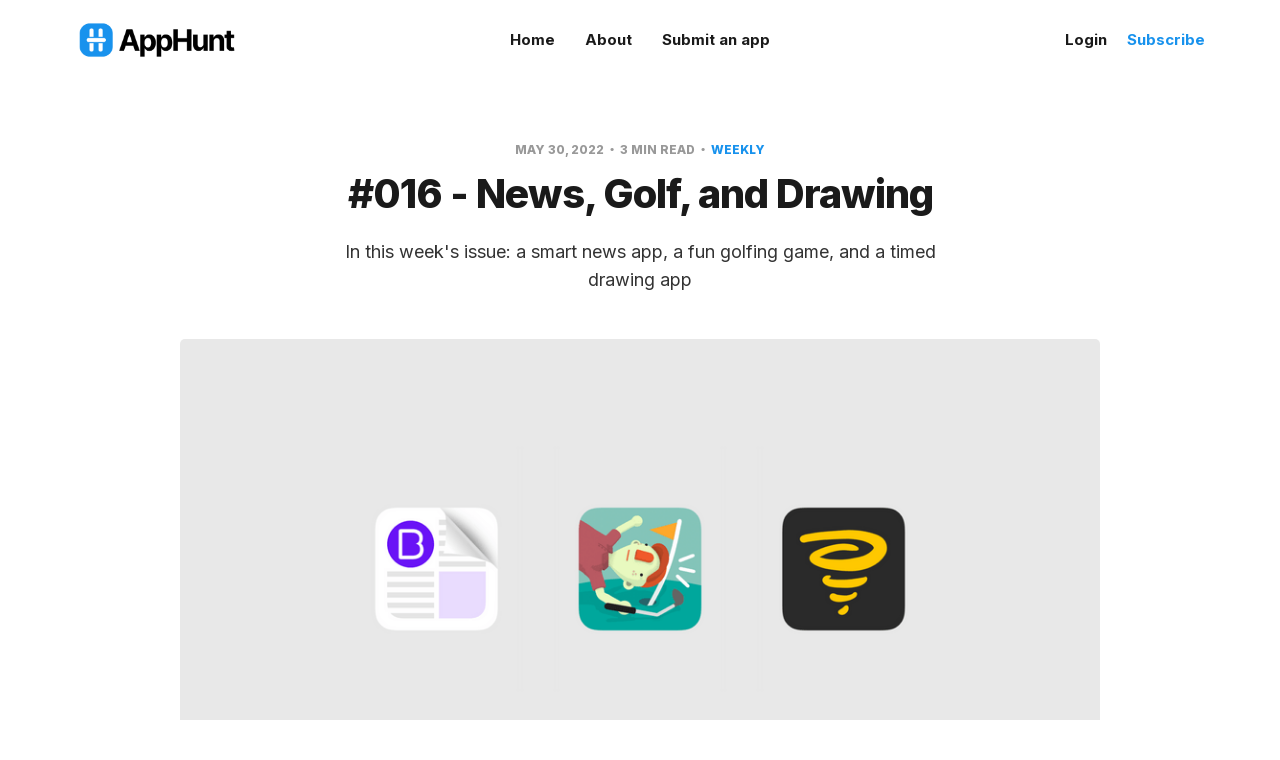

--- FILE ---
content_type: text/html; charset=utf-8
request_url: https://apphunt.org/weekly-016/
body_size: 8315
content:
<!DOCTYPE html>
<html lang="en">

<head>
    <meta charset="utf-8">
    <meta name="viewport" content="width=device-width, initial-scale=1">
    <title>#016 - News, Golf, and Drawing</title>
    <link rel="stylesheet" href="/assets/built/screen.css?v=81985b0c8b">
    <link rel="preconnect" href="https://fonts.googleapis.com">
    <link rel="preconnect" href="https://fonts.gstatic.com" crossorigin>
    <link rel="stylesheet" href="https://fonts.googleapis.com/css2?family=Lora:ital,wght@0,400;0,700;1,400;1,700&family=Inter:wght@100;200;300;400;500;600;700;800;900&display=swap">

    <script>
        var siteUrl = 'https://apphunt.org';
    </script>

    <meta name="description" content="In this week&#x27;s issue: a smart news app, a fun golfing game, and a timed drawing app" />
    <link rel="icon" href="https://apphunt.org/content/images/size/w256h256/2022/03/68725651-5CE6-4BCE-8A64-7BEF6519A1C7.png" type="image/png" />
    <link rel="canonical" href="https://apphunt.org/weekly-016/" />
    <meta name="referrer" content="no-referrer-when-downgrade" />
    
    <meta property="og:site_name" content="AppHunt" />
    <meta property="og:type" content="article" />
    <meta property="og:title" content="#016 - News, Golf, and Drawing" />
    <meta property="og:description" content="In this week&#x27;s issue: a smart news app, a fun golfing game, and a timed drawing app" />
    <meta property="og:url" content="https://apphunt.org/weekly-016/" />
    <meta property="og:image" content="https://apphunt.org/content/images/2022/05/IMG_1035.png" />
    <meta property="article:published_time" content="2022-05-30T07:00:32.000Z" />
    <meta property="article:modified_time" content="2022-06-28T13:46:54.000Z" />
    <meta property="article:tag" content="Weekly" />
    <meta property="article:tag" content="Import 2022-12-08 02:44" />
    
    <meta name="twitter:card" content="summary_large_image" />
    <meta name="twitter:title" content="#016 - News, Golf, and Drawing" />
    <meta name="twitter:description" content="In this week&#x27;s issue: a smart news app, a fun golfing game, and a timed drawing app" />
    <meta name="twitter:url" content="https://apphunt.org/weekly-016/" />
    <meta name="twitter:image" content="https://apphunt.org/content/images/2022/05/IMG_1035.png" />
    <meta name="twitter:label1" content="Written by" />
    <meta name="twitter:data1" content="Paul Haedrich" />
    <meta name="twitter:label2" content="Filed under" />
    <meta name="twitter:data2" content="Weekly, Import 2022-12-08 02:44" />
    <meta name="twitter:site" content="@apphuntorg" />
    <meta property="og:image:width" content="1920" />
    <meta property="og:image:height" content="1080" />
    
    <script type="application/ld+json">
{
    "@context": "https://schema.org",
    "@type": "Article",
    "publisher": {
        "@type": "Organization",
        "name": "AppHunt",
        "url": "https://apphunt.org/",
        "logo": {
            "@type": "ImageObject",
            "url": "https://apphunt.org/content/images/2022/03/95A8EDE7-4671-433E-B506-7C8FF3573EDE.png"
        }
    },
    "author": {
        "@type": "Person",
        "name": "Paul Haedrich",
        "url": "https://apphunt.org/author/paul/",
        "sameAs": []
    },
    "headline": "#016 - News, Golf, and Drawing",
    "url": "https://apphunt.org/weekly-016/",
    "datePublished": "2022-05-30T07:00:32.000Z",
    "dateModified": "2022-06-28T13:46:54.000Z",
    "image": {
        "@type": "ImageObject",
        "url": "https://apphunt.org/content/images/2022/05/IMG_1035.png",
        "width": 1920,
        "height": 1080
    },
    "keywords": "Weekly, Import 2022-12-08 02:44",
    "description": "In this week&#x27;s issue: a smart news app, a fun golfing game, and a timed drawing app",
    "mainEntityOfPage": {
        "@type": "WebPage",
        "@id": "https://apphunt.org/"
    }
}
    </script>

    <meta name="generator" content="Ghost 5.25" />
    <link rel="alternate" type="application/rss+xml" title="AppHunt" href="https://apphunt.org/rss/" />
    <script defer src="https://cdn.jsdelivr.net/ghost/portal@~2.20/umd/portal.min.js" data-ghost="https://apphunt.org/" data-key="04bbd4852c49c6854445fcbe84" data-api="https://apphunt.org/ghost/api/content/" crossorigin="anonymous"></script><style id="gh-members-styles">.gh-post-upgrade-cta-content,
.gh-post-upgrade-cta {
    display: flex;
    flex-direction: column;
    align-items: center;
    font-family: -apple-system, BlinkMacSystemFont, 'Segoe UI', Roboto, Oxygen, Ubuntu, Cantarell, 'Open Sans', 'Helvetica Neue', sans-serif;
    text-align: center;
    width: 100%;
    color: #ffffff;
    font-size: 16px;
}

.gh-post-upgrade-cta-content {
    border-radius: 8px;
    padding: 40px 4vw;
}

.gh-post-upgrade-cta h2 {
    color: #ffffff;
    font-size: 28px;
    letter-spacing: -0.2px;
    margin: 0;
    padding: 0;
}

.gh-post-upgrade-cta p {
    margin: 20px 0 0;
    padding: 0;
}

.gh-post-upgrade-cta small {
    font-size: 16px;
    letter-spacing: -0.2px;
}

.gh-post-upgrade-cta a {
    color: #ffffff;
    cursor: pointer;
    font-weight: 500;
    box-shadow: none;
    text-decoration: underline;
}

.gh-post-upgrade-cta a:hover {
    color: #ffffff;
    opacity: 0.8;
    box-shadow: none;
    text-decoration: underline;
}

.gh-post-upgrade-cta a.gh-btn {
    display: block;
    background: #ffffff;
    text-decoration: none;
    margin: 28px 0 0;
    padding: 8px 18px;
    border-radius: 4px;
    font-size: 16px;
    font-weight: 600;
}

.gh-post-upgrade-cta a.gh-btn:hover {
    opacity: 0.92;
}</style>
    <script defer src="https://cdn.jsdelivr.net/ghost/sodo-search@~1.1/umd/sodo-search.min.js" data-key="04bbd4852c49c6854445fcbe84" data-styles="https://cdn.jsdelivr.net/ghost/sodo-search@~1.1/umd/main.css" data-sodo-search="https://apphunt.org/" crossorigin="anonymous"></script>
    <script defer src="/public/cards.min.js?v=81985b0c8b"></script>
    <link rel="stylesheet" type="text/css" href="/public/cards.min.css?v=81985b0c8b">
    <script defer src="/public/comment-counts.min.js?v=81985b0c8b" data-ghost-comments-counts-api="https://apphunt.org/members/api/comments/counts/"></script>
    <script defer src="/public/member-attribution.min.js?v=81985b0c8b"></script>
    <style>
    .kg-product-card-container {
    	max-width: 100%;
    }
    .kg-product-card-image {
        border-radius: 5px;
	}
    .speechkit-io-iframe {
		border-radius: 5px;
    }
    img.u-object-fit {
    	border-radius: 5px;
    }
    .featured-wrapper .u-placeholder {
      	margin-bottom: 1rem;
    }
</style>

<!-- Cloudflare Web Analytics --><script defer src='https://static.cloudflareinsights.com/beacon.min.js' data-cf-beacon='{"token": "c433675fc7bb4edea1aa3f69ed9bc72c"}'></script><!-- End Cloudflare Web Analytics -->
<style>:root {--ghost-accent-color: #1892ED;}</style>
</head>

<body class="post-template tag-weekly tag-import-2022-12-08-02-44">
    <svg width="0" height="0" style="display: none;">
    <symbol xmlns="http://www.w3.org/2000/svg" viewBox="0 0 32 32" id="arrow-left">
        <path d="M26.667 14.667v2.667h-16L18 24.667l-1.893 1.893L5.547 16l10.56-10.56L18 7.333l-7.333 7.333h16z"></path>
    </symbol>
    <symbol xmlns="http://www.w3.org/2000/svg" viewBox="0 0 32 32" id="arrow-right">
        <path d="M5.333 14.667v2.667h16L14 24.667l1.893 1.893L26.453 16 15.893 5.44 14 7.333l7.333 7.333h-16z"></path>
    </symbol>
    <symbol xmlns="http://www.w3.org/2000/svg" viewBox="0 0 32 32" id="brightness-2">
        <path
            d="M13.333 2.667c-2.427 0-4.707.667-6.667 1.8 4 2.307 6.667 6.6 6.667 11.533s-2.667 9.227-6.667 11.533c1.96 1.133 4.24 1.8 6.667 1.8 7.36 0 13.333-5.973 13.333-13.333S20.693 2.667 13.333 2.667z">
        </path>
    </symbol>
    <symbol xmlns="http://www.w3.org/2000/svg" viewBox="0 0 32 32" id="chevron-left">
        <path d="M20.547 22.107L14.44 16l6.107-6.12L18.667 8l-8 8 8 8 1.88-1.893z"></path>
    </symbol>
    <symbol xmlns="http://www.w3.org/2000/svg" viewBox="0 0 32 32" id="chevron-right">
        <path d="M11.453 22.107L17.56 16l-6.107-6.12L13.333 8l8 8-8 8-1.88-1.893z"></path>
    </symbol>
    <symbol xmlns="http://www.w3.org/2000/svg" viewBox="0 0 32 32" id="circle-half-full">
        <path
            d="M16 2.667c-7.36 0-13.333 5.973-13.333 13.333s5.973 13.333 13.333 13.333c7.36 0 13.333-5.973 13.333-13.333s-5.973-13.333-13.333-13.333zM16 5.333c5.893 0 10.667 4.773 10.667 10.667s-4.773 10.667-10.667 10.667v-21.333z">
        </path>
    </symbol>
    <symbol xmlns="http://www.w3.org/2000/svg" viewBox="0 0 32 32" id="dots-horizontal">
        <path
            d="M21.333 16c0-1.473 1.194-2.667 2.667-2.667v0c1.473 0 2.667 1.194 2.667 2.667v0c0 1.473-1.194 2.667-2.667 2.667v0c-1.473 0-2.667-1.194-2.667-2.667v0zM13.333 16c0-1.473 1.194-2.667 2.667-2.667v0c1.473 0 2.667 1.194 2.667 2.667v0c0 1.473-1.194 2.667-2.667 2.667v0c-1.473 0-2.667-1.194-2.667-2.667v0zM5.333 16c0-1.473 1.194-2.667 2.667-2.667v0c1.473 0 2.667 1.194 2.667 2.667v0c0 1.473-1.194 2.667-2.667 2.667v0c-1.473 0-2.667-1.194-2.667-2.667v0z">
        </path>
    </symbol>
    <symbol xmlns="http://www.w3.org/2000/svg" viewBox="0 0 32 32" id="facebook-box">
        <path
            d="M6.667 4h18.667c1.467 0 2.667 1.2 2.667 2.667v18.667c0 1.467-1.2 2.667-2.667 2.667H6.667A2.675 2.675 0 0 1 4 25.334V6.667C4 5.2 5.2 4 6.667 4zM24 6.667h-3.333A4.672 4.672 0 0 0 16 11.334v3.333h-2.667v4H16V28h4v-9.333h4v-4h-4V12c0-.733.6-1.333 1.333-1.333H24v-4z">
        </path>
    </symbol>
    <symbol xmlns="http://www.w3.org/2000/svg" viewBox="0 0 32 32" id="facebook">
        <path
            d="M22.667 2.667V8H20c-.92 0-1.333 1.08-1.333 2v3.333h4v5.333h-4v10.667h-5.333V18.666h-4v-5.333h4V8a5.332 5.332 0 0 1 5.333-5.333h4z">
        </path>
    </symbol>
    <symbol xmlns="http://www.w3.org/2000/svg" viewBox="0 0 32 32" id="linkedin">
        <path
            d="M25.333 4c1.473 0 2.667 1.194 2.667 2.667v0 18.667c0 1.473-1.194 2.667-2.667 2.667v0h-18.667c-1.473 0-2.667-1.194-2.667-2.667v0-18.667c0-1.473 1.194-2.667 2.667-2.667v0h18.667zM24.667 24.667v-7.067c0-2.401-1.946-4.347-4.347-4.347v0c-1.133 0-2.453 0.693-3.093 1.733v-1.48h-3.72v11.16h3.72v-6.573c0-1.027 0.827-1.867 1.853-1.867 1.031 0 1.867 0.836 1.867 1.867v0 6.573h3.72zM9.173 11.413c1.237 0 2.24-1.003 2.24-2.24v0c0-1.24-1-2.253-2.24-2.253-1.244 0-2.253 1.009-2.253 2.253v0c0 1.24 1.013 2.24 2.253 2.24zM11.027 24.667v-11.16h-3.693v11.16h3.693z">
        </path>
    </symbol>
    <symbol xmlns="http://www.w3.org/2000/svg" viewBox="0 0 40 40" id="loader">
        <path opacity="0.3" fill="currentColor"
            d="M20.201,5.169c-8.254,0-14.946,6.692-14.946,14.946c0,8.255,6.692,14.946,14.946,14.946 s14.946-6.691,14.946-14.946C35.146,11.861,28.455,5.169,20.201,5.169z M20.201,31.749c-6.425,0-11.634-5.208-11.634-11.634 c0-6.425,5.209-11.634,11.634-11.634c6.425,0,11.633,5.209,11.633,11.634C31.834,26.541,26.626,31.749,20.201,31.749z" />
        <path fill="currentColor"
            d="M26.013,10.047l1.654-2.866c-2.198-1.272-4.743-2.012-7.466-2.012h0v3.312h0 C22.32,8.481,24.301,9.057,26.013,10.047z">
            <animateTransform attributeType="xml" attributeName="transform" type="rotate" from="0 20 20" to="360 20 20"
                dur="0.5s" repeatCount="indefinite" />
        </path>
    </symbol>
    <symbol xmlns="http://www.w3.org/2000/svg" viewBox="0 0 32 32" id="magnify">
        <path
            d="M12.667 4a8.667 8.667 0 0 1 8.667 8.667c0 2.147-.787 4.12-2.08 5.64l.36.36h1.053l6.667 6.667-2 2-6.667-6.667v-1.053l-.36-.36a8.689 8.689 0 0 1-5.64 2.08C7.88 21.334 4 17.454 4 12.667S7.88 4 12.667 4zm0 2.667c-3.333 0-6 2.667-6 6s2.667 6 6 6 6-2.667 6-6-2.667-6-6-6z">
        </path>
    </symbol>
    <symbol xmlns="http://www.w3.org/2000/svg" viewBox="0 0 32 32" id="menu-down">
        <path d="M9.333 13.333L16 20l6.667-6.667H9.334z"></path>
    </symbol>
    <symbol xmlns="http://www.w3.org/2000/svg" viewBox="0 0 32 32" id="rss-box">
        <path
            d="M6.667 4h18.667c1.467 0 2.667 1.2 2.667 2.667v18.667c0 1.467-1.2 2.667-2.667 2.667H6.667A2.675 2.675 0 0 1 4 25.334V6.667C4 5.2 5.2 4 6.667 4zM10 20c-1.107 0-2 .893-2 2s.893 2 2 2 2-.893 2-2-.893-2-2-2zm-2-6.667V16c4.413 0 8 3.587 8 8h2.667c0-5.893-4.773-10.667-10.667-10.667zM8 8v2.667c7.36 0 13.333 5.973 13.333 13.333H24c0-8.84-7.16-16-16-16z">
        </path>
    </symbol>
    <symbol xmlns="http://www.w3.org/2000/svg" viewBox="0 0 32 32" id="star">
        <path
            d="M16 23.027L24.24 28l-2.187-9.373 7.28-6.307-9.587-.827-3.747-8.827-3.747 8.827-9.587.827 7.267 6.307L7.759 28l8.24-4.973z">
        </path>
    </symbol>
    <symbol xmlns="http://www.w3.org/2000/svg" viewBox="0 0 24 24" id="table-of-contents">
        <path d="M3 9h14V7H3v2m0 4h14v-2H3v2m0 4h14v-2H3v2m16 0h2v-2h-2v2m0-10v2h2V7h-2m0 6h2v-2h-2v2z"></path>
    </symbol>
    <symbol xmlns="http://www.w3.org/2000/svg" viewBox="0 0 32 32" id="twitter-box">
        <path
            d="M6.667 4h18.667c1.467 0 2.667 1.2 2.667 2.667v18.667c0 1.467-1.2 2.667-2.667 2.667H6.667A2.675 2.675 0 0 1 4 25.334V6.667C4 5.2 5.2 4 6.667 4zm16.946 8.44c.64-.533 1.387-1.173 1.72-1.88-.547.28-1.2.453-1.92.547.667-.48 1.213-1.107 1.493-1.96-.693.373-1.4.693-2.28.853-2.067-2.493-7.013-.467-6.133 3.267-3.48-.213-5.6-1.787-7.36-3.72-1 1.627-.133 4.093 1.053 4.773-.613-.04-1.08-.227-1.52-.44.053 2.053 1.187 3.04 2.773 3.573a4.47 4.47 0 0 1-1.52.04c.493 1.427 1.52 2.32 3.28 2.507-1.2 1.013-3.413 1.72-5.2 1.44 1.533.973 3.28 1.747 5.707 1.64 5.88-.267 9.813-4.48 9.907-10.64z">
        </path>
    </symbol>
    <symbol xmlns="http://www.w3.org/2000/svg" viewBox="0 0 32 32" id="twitter">
        <path
            d="M29.947 8a11.423 11.423 0 0 1-3.28.92 5.738 5.738 0 0 0 2.507-3.173 11.52 11.52 0 0 1-3.627 1.4C24.494 6 23.014 5.334 21.334 5.334c-3.133 0-5.693 2.56-5.693 5.72 0 .453.053.893.147 1.307A16.261 16.261 0 0 1 4.001 6.388a5.663 5.663 0 0 0-.773 2.867c0 1.987 1 3.747 2.547 4.747-.947 0-1.827-.267-2.6-.667v.04a5.724 5.724 0 0 0 4.587 5.613 5.644 5.644 0 0 1-2.574.093c.72 2.253 2.813 3.933 5.333 3.973-1.947 1.547-4.413 2.453-7.107 2.453-.453 0-.907-.027-1.36-.08A16.19 16.19 0 0 0 10.827 28c10.507 0 16.28-8.72 16.28-16.28 0-.253 0-.493-.013-.747A11.42 11.42 0 0 0 29.947 8z">
        </path>
    </symbol>
    <symbol xmlns="http://www.w3.org/2000/svg" viewBox="0 0 32 32" id="white-balance-sunny">
        <path
            d="M4.733 24.72l1.88 1.88 2.4-2.387L7.12 22.32zm9.934 5.213h2.667V26h-2.667zM16 7.333c-4.413 0-8 3.587-8 8s3.587 8 8 8 8-3.587 8-8c0-4.427-3.587-8-8-8zm10.667 9.334h4V14h-4zm-3.68 7.546l2.4 2.387 1.88-1.88-2.387-2.4zm4.28-18.266l-1.88-1.88-2.4 2.387 1.893 1.893zM17.333.733h-2.667v3.933h2.667zM5.333 14h-4v2.667h4zm3.68-7.547l-2.4-2.387-1.88 1.88 2.387 2.4 1.893-1.893z">
        </path>
    </symbol>
    <symbol xmlns="http://www.w3.org/2000/svg" viewBox="0 0 32 32" id="window-close">
        <path
            d="M17.947 16l7.387 7.387v1.947h-1.947L16 17.947l-7.387 7.387H6.666v-1.947L14.053 16 6.666 8.613V6.666h1.947L16 14.053l7.387-7.387h1.947v1.947L17.947 16z">
        </path>
    </symbol>
</svg>
    <div class="site">
        <header class="site-header container">
    <div class="header-left">
        <a class="logo" href="https://apphunt.org">
                    <img class="logo-image white" src="/content/images/2022/12/IMG_0515.PNG" alt="AppHunt">
                <img class="logo-image" src="https://apphunt.org/content/images/2022/03/95A8EDE7-4671-433E-B506-7C8FF3573EDE.png" alt="AppHunt">
        </a>
    </div>
        <nav class="main-nav hidden-xs hidden-sm hidden-md">
                <a class="menu-item menu-item-home"
        href="https://apphunt.org/">Home</a>
    <a class="menu-item menu-item-about"
        href="https://apphunt.org/about/">About</a>
    <a class="menu-item menu-item-submit-an-app"
        href="https://apphunt.org/submit/">Submit an app</a>

        </nav>

        <div class="burger hidden-lg hidden-xl">
            <div class="burger-bar"></div>
            <div class="burger-bar"></div>
        </div>

        <div class="mobile-menu hidden-lg hidden-xl">
            <div class="container">
                <nav class="mobile-nav">
                        <a class="menu-item menu-item-home"
        href="https://apphunt.org/">Home</a>
    <a class="menu-item menu-item-about"
        href="https://apphunt.org/about/">About</a>
    <a class="menu-item menu-item-submit-an-app"
        href="https://apphunt.org/submit/">Submit an app</a>

                        <button class="button-text menu-item members-login" data-portal="signin">Login</button>
                        <button class="button-text menu-item menu-item-cta members-subscribe" data-portal="signup">Subscribe</button>
                </nav>
            </div>
        </div>
    <div class="header-right hidden-xs hidden-sm hidden-md">
            <button class="button-text menu-item members-login" data-portal="signin">Login</button>
            <button class="button-text menu-item menu-item-cta members-subscribe" data-portal="signup">Subscribe</button>
    </div>
</header>

        <header class="sticky">
            <div class="sticky-title">#016 - News, Golf, and Drawing</div>
            <button class="button-icon sticky-toc-button" aria-label="Table of Contents">
                <svg class="icon">
                    <use xlink:href="#table-of-contents"></use>
                </svg>
                <div class="sticky-toc"></div>
            </button>
            <div class="sticky-track">
                <div class="sticky-progress"></div>
            </div>
        </header>
        <div class="site-content">
            
<div class="content-area">
    <main class="site-main">
            <article class="single post tag-weekly tag-import-2022-12-08-02-44">
    <header class="single-header kg-canvas">
            <div class="single-meta">
                <span class="single-meta-item single-meta-date">
                    <time datetime="2022-05-30">
                        May 30, 2022
                    </time>
                </span>
                <span class="single-meta-item single-meta-length">
                    3 min read
                </span>
                    <span class="single-meta-item single-meta-tag">
                        <a class="post-tag post-tag-weekly" href="/tag/weekly/">
                            Weekly
                        </a>
                    </span>
            </div>
        <h1 class="single-title">#016 - News, Golf, and Drawing</h1>
            <div class="single-excerpt">
                In this week&#x27;s issue: a smart news app, a fun golfing game, and a timed drawing app
            </div>
                <figure class="single-media kg-width-wide">
                    <div class="u-placeholder horizontal">
                        <img class="lazyload u-object-fit" style="border-radius: 5px;" data-srcset="/content/images/size/w400/2022/05/IMG_1035.png 400w,
/content/images/size/w750/2022/05/IMG_1035.png 750w,
/content/images/size/w960/2022/05/IMG_1035.png 960w,
/content/images/size/w1140/2022/05/IMG_1035.png 1140w"
                            data-sizes="auto" src="/content/images/size/w960/2022/05/IMG_1035.png"
                            srcset="[data-uri]"
                            alt="#016 - News, Golf, and Drawing">
                    </div>

                </figure>
    </header>
    <div class="single-content gh-content kg-canvas">
        <p>Welcome to this week's issue of AppHunt! My name is Paul, and I'll guide you through the app jungle today!</p><p>I have a smart news app, a fun golfing game, and a timed drawing app for you in this issue today. Let's get into it!</p><hr><h2 id="bignews">BigNews</h2><p>BigNews is a news reading app with some smart features. You start by subscribing to channels like BBC or TechCrunch. BigNews will sort posts from the channels you've subscribed to into smart categories. The app has a "Today" tab, which has a magazine-like layout containing the most relevant news of the day, without needing to endlessly scroll through feeds. You can also receive newsletters in the app. The app fits well into Apple's UI design.</p>

<section class="single-cta">
        <h2 class="single-cta-title">This post is for subscribers only</h2>
        <button class="button single-cta-button" data-portal="signup">Subscribe now</button>
        <br>
        <button class="button-text single-cta-footer" data-portal="signin">Already have an account? Sign in</button>
</section>
    </div>
        <footer class="single-footer container medium">
            <div class="single-footer-left">
                    <div class="navigation navigation-previous">
                        <a class="navigation-link" href="/weekly-015/"
                            aria-label="Previous post">
                            <svg class="icon navigation-icon">
                                <use xlink:href="#arrow-left"></use>
                            </svg>
                        </a>
                    </div>
            </div>
            <div class="single-footer-middle">
                    <div class="single-footer-top">
                        <h3 class="single-footer-title">Published by:</h3>
                        <div class="author-list">
                                <div class="author-image-placeholder u-placeholder square">
                                    <a href="/author/paul/" title="Paul Haedrich">
                                        <img class="author-image lazyload u-object-fit"
                                            data-srcset=""
                                            src=""
                                            srcset="[data-uri]"
                                            alt="Paul Haedrich">
                                    </a>
                                </div>
                        </div>
                    </div>
                    <div class="single-footer-bottom">
                        <div class="share">
                            <a class="share-link share-link-facebook" href="https://www.facebook.com/sharer.php?u=https://apphunt.org/weekly-016/" target="_blank" rel="noopener noreferrer">
                                <svg class="icon icon-facebook">
                                    <use xlink:href="#facebook"></use>
                                </svg>
                                Share
                            </a>
                            <a class="share-link share-link-twitter" href="https://twitter.com/intent/tweet?url=https://apphunt.org/weekly-016/&text=%23016%20-%20News%2C%20Golf%2C%20and%20Drawing" target="_blank" rel="noopener noreferrer">
                                <svg class="icon icon-twitter">
                                    <use xlink:href="#twitter"></use>
                                </svg>
                                Tweet
                            </a>
                        </div>
                    </div>
            </div>
            <div class="single-footer-right">
                    <div class="navigation navigation-next">
                        <a class="navigation-link" href="/weekly-017/"
                            aria-label="Next post">
                            <svg class="icon navigation-icon">
                                <use xlink:href="#arrow-right"></use>
                            </svg>
                        </a>
                    </div>
            </div>
        </footer>
</article>
                <div style="padding: 24px;">
                    
                </div>
                        <section class="related-wrapper">
            <div class="container medium">
                <h3 class="related-title">You might also like...</h3>
                <div class="related-feed">
                        <article class="feed post featured">
    <div class="feed-calendar">
        <div class="feed-calendar-month">
            Dec
        </div>
        <div class="feed-calendar-day">
            12
        </div>
    </div>
    <h2 class="feed-title">#033 - Serious, Calm and Studious</h2>
    <div class="feed-right">
        <div class="feed-length">
            6 min read
        </div>
    </div>
    <svg class="icon feed-icon">
        <use xlink:href="#chevron-right"></use>
    </svg>
    <a class="u-permalink" href="/033/" aria-label="#033 - Serious, Calm and Studious"></a>
</article>
                        <article class="feed post featured">
    <div class="feed-calendar">
        <div class="feed-calendar-month">
            Sep
        </div>
        <div class="feed-calendar-day">
            19
        </div>
    </div>
    <h2 class="feed-title">#032 - Image Editing, Ad Blocking, and Soccer</h2>
    <div class="feed-right">
        <div class="feed-length">
            3 min read
        </div>
    </div>
    <svg class="icon feed-icon">
        <use xlink:href="#chevron-right"></use>
    </svg>
    <a class="u-permalink" href="/weekly-032/" aria-label="#032 - Image Editing, Ad Blocking, and Soccer"></a>
</article>
                        <article class="feed post featured">
    <div class="feed-calendar">
        <div class="feed-calendar-month">
            Sep
        </div>
        <div class="feed-calendar-day">
            12
        </div>
    </div>
    <h2 class="feed-title">#031 - Expenses, Notes, and Sharing</h2>
    <div class="feed-right">
        <div class="feed-length">
            3 min read
        </div>
    </div>
    <svg class="icon feed-icon">
        <use xlink:href="#chevron-right"></use>
    </svg>
    <a class="u-permalink" href="/weekly-031/" aria-label="#031 - Expenses, Notes, and Sharing"></a>
</article>
                        <article class="feed post featured">
    <div class="feed-calendar">
        <div class="feed-calendar-month">
            Sep
        </div>
        <div class="feed-calendar-day">
            05
        </div>
    </div>
    <h2 class="feed-title">#030 - Invoicing, Groceries, and Fishing</h2>
    <div class="feed-right">
        <div class="feed-length">
            3 min read
        </div>
    </div>
    <svg class="icon feed-icon">
        <use xlink:href="#chevron-right"></use>
    </svg>
    <a class="u-permalink" href="/weekly-030/" aria-label="#030 - Invoicing, Groceries, and Fishing"></a>
</article>
                        <article class="feed post featured">
    <div class="feed-calendar">
        <div class="feed-calendar-month">
            Aug
        </div>
        <div class="feed-calendar-day">
            29
        </div>
    </div>
    <h2 class="feed-title">#029 - Dark Noise, Cheat sheets, and Reward Cards</h2>
    <div class="feed-right">
        <div class="feed-length">
            3 min read
        </div>
    </div>
    <svg class="icon feed-icon">
        <use xlink:href="#chevron-right"></use>
    </svg>
    <a class="u-permalink" href="/weekly-029/" aria-label="#029 - Dark Noise, Cheat sheets, and Reward Cards"></a>
</article>
                </div>
            </div>
        </section>
                </main>
</div>

        </div>
        <footer class="site-footer container">
    <div class="social">
            <a class="social-item social-item-twitter"
                href="https://twitter.com/apphuntorg" target="_blank"
                rel="noopener noreferrer" aria-label="Twitter">
                <svg class="icon">
                    <use xlink:href="#twitter-box"></use>
                </svg>
            </a>
        <a class="social-item social-item-rss"
            href="https://feedly.com/i/subscription/feed/https://apphunt.org/rss/"
            target="_blank" rel="noopener noreferrer" aria-label="RSS">
            <svg class="icon">
                <use xlink:href="#rss-box"></use>
            </svg>
        </a>
    </div>

    <div class="copyright">
        Powered by <a href="https://ghost.org/" target="_blank"
            rel="noopener noreferrer">Ghost</a>
    </div>

    <nav class="footer-nav">
            <a class="menu-item menu-item-data-privacy"
        href="https://apphunt.org/privacy/">Data &amp; privacy</a>
    <a class="menu-item menu-item-terms"
        href="https://apphunt.org/terms/">Terms</a>
    <a class="menu-item menu-item-advertise-on-apphunt"
        href="https://apphunt.org/advertise-on-apphunt/">Advertise on AppHunt</a>
    <a class="menu-item menu-item-contact"
        href="https://apphunt.org/contact/">Contact</a>

    </nav>
</footer>        <div class="modal-overlay">
    <div class="modal modal-search">
        <div class="form-wrapper">
            <input class="modal-input search-input" type="search" placeholder="Enter keyword...">
            <button class="form-button search-button" aria-label="Search">
                <svg class="icon icon-search">
                    <use xlink:href="#magnify"></use>
                </svg>
                <svg class="icon icon-close">
                    <use xlink:href="#window-close"></use>
                </svg>
            </button>
        </div>
                <div class="popular-wrapper">
                    <h4 class="popular-title">Popular tags</h4>
                    <div class="popular-feed">
                            <a class="popular" href="/tag/weekly/">Weekly</a>
                            <a class="popular" href="/tag/import-2022-12-08-02-44/">Import 2022-12-08 02:44</a>
                    </div>
                </div>
        <div class="search-result"></div>
    </div>
    <button class="button-icon modal-close" aria-label="Close">
        <svg class="icon icon-close">
            <use xlink:href="#window-close"></use>
        </svg>
    </button>
</div>        <!-- Root element of PhotoSwipe. Must have class pswp. -->
<div class="pswp" tabindex="-1" role="dialog" aria-hidden="true">
    <!-- Background of PhotoSwipe.
        It's a separate element as animating opacity is faster than rgba(). -->
    <div class="pswp__bg"></div>

    <!-- Slides wrapper with overflow:hidden. -->
    <div class="pswp__scroll-wrap">
        <!-- Container that holds slides.
          PhotoSwipe keeps only 3 of them in the DOM to save memory.
          Don't modify these 3 pswp__item elements, data is added later on. -->
        <div class="pswp__container">
            <div class="pswp__item"></div>
            <div class="pswp__item"></div>
            <div class="pswp__item"></div>
        </div>

        <!-- Default (PhotoSwipeUI_Default) interface on top of sliding area. Can be changed. -->
        <div class="pswp__ui pswp__ui--hidden">
            <div class="pswp__top-bar">
                <!--  Controls are self-explanatory. Order can be changed. -->
                <div class="pswp__counter"></div>

                <button class="pswp__button pswp__button--close" title="Close (Esc)"></button>
                <button class="pswp__button pswp__button--share" title="Share"></button>
                <button class="pswp__button pswp__button--fs" title="Toggle fullscreen"></button>
                <button class="pswp__button pswp__button--zoom" title="Zoom in/out"></button>

                <!-- Preloader demo https://codepen.io/dimsemenov/pen/yyBWoR -->
                <!-- element will get class pswp__preloader--active when preloader is running -->
                <div class="pswp__preloader">
                    <div class="pswp__preloader__icn">
                        <div class="pswp__preloader__cut">
                            <div class="pswp__preloader__donut"></div>
                        </div>
                    </div>
                </div>
            </div>

            <div class="pswp__share-modal pswp__share-modal--hidden pswp__single-tap">
                <div class="pswp__share-tooltip"></div>
            </div>

            <button class="pswp__button pswp__button--arrow--left" title="Previous (arrow left)"></button>
            <button class="pswp__button pswp__button--arrow--right" title="Next (arrow right)"></button>

            <div class="pswp__caption">
                <div class="pswp__caption__center"></div>
            </div>
        </div>
    </div>
</div>    </div>

    <script
        src="https://code.jquery.com/jquery-3.5.1.min.js"
        integrity="sha256-9/aliU8dGd2tb6OSsuzixeV4y/faTqgFtohetphbbj0="
        crossorigin="anonymous">
    </script>
    <script src="/assets/built/main.min.js?v=81985b0c8b"></script>

    <!-- <script id="speechkit-module" data-project-id="12529" src="https://proxy.beyondwords.io/npm/@beyondwords/audio-player@latest/dist/module/ghost-helper.js" type="module"></script> -->
<script defer src="https://static.cloudflareinsights.com/beacon.min.js/vcd15cbe7772f49c399c6a5babf22c1241717689176015" integrity="sha512-ZpsOmlRQV6y907TI0dKBHq9Md29nnaEIPlkf84rnaERnq6zvWvPUqr2ft8M1aS28oN72PdrCzSjY4U6VaAw1EQ==" data-cf-beacon='{"version":"2024.11.0","token":"f1c867115a62495c86c2878c11f9bae6","r":1,"server_timing":{"name":{"cfCacheStatus":true,"cfEdge":true,"cfExtPri":true,"cfL4":true,"cfOrigin":true,"cfSpeedBrain":true},"location_startswith":null}}' crossorigin="anonymous"></script>
</body>

</html>
